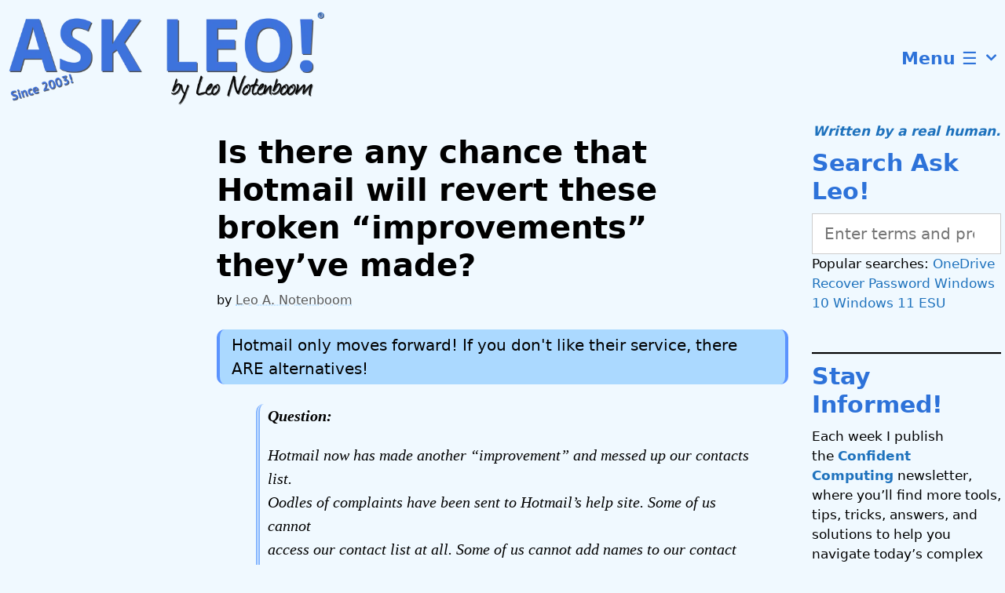

--- FILE ---
content_type: application/javascript; charset=utf-8
request_url: https://bcdn.askleo.com/wp-content/plugins/popupally-pro/resource/frontend/popup.min.js?ver=3.4.2
body_size: 5347
content:
jQuery(document).ready(function(ae){function b(){if("https:"===window.location.protocol){if("http:"===popupally_pro_action_object.ajax_url.substr(0,5).toLowerCase()){popupally_pro_action_object.ajax_url="https:"+popupally_pro_action_object.ajax_url.substr(5)}}}b();var af=false,K=-1,t=0,Q=false,ai=new Object(),I=new Object(),al=false,at=false,d=false;V();function L(av){if(av){ae(av+" iframe").each(function(){var aw=ae(this),ax=aw.attr("popupally-delay-src");if(typeof ax!==typeof undefined&&ax!==false){aw.attr("src",ax);aw.attr("popupally-delay-src","")}});ae(av+" [popupally-delay]").each(function(){var ax=ae(this),aw=ax.attr("popupally-delay");if(typeof aw!==typeof undefined&&aw!==false){ax.after(aw)}})}}function m(av){if(av["popup-selector"]){ae(av["popup-selector"]+" iframe").each(function(){var ax=ae(this),aw=ax.attr("popupally-delay-src"),ay=ax.attr("src");if(typeof aw!==typeof undefined&&aw!==false){if(aw.length>0){return}}ax.attr("src","");ax.attr("popupally-delay-src",ay)})}}function Z(av){if(false===Q||Q<av.priority){k(av,0);a(av["cookie-name"],av["cookie-duration"])}}function o(av){if(av.checking&&(false===Q||Q<av.priority)){k(av,1);a(av["cookie-name"],av["cookie-duration"])}av.checking=false}function aq(av){if(false===Q||Q<av.priority){var ax=ae(window).scrollTop()+ae(window).height(),aw=ae(document).height();if(av["scroll-percent"]>=0){if(ax>=aw*av["scroll-percent"]/100){k(av,2);a(av["cookie-name"],av["cookie-duration"]);return}}if(au(av["scroll-trigger"])){ae(av["scroll-trigger"]).filter(":visible").each(function(ay,aA){if(false===Q||Q<av.priority){var az=ae(aA).offset().top;if(az<ax){k(av,2);a(av["cookie-name"],av["cookie-duration"])}}})}}}function au(av){if(av){try{var aw=ae(av);return true}catch(ax){return false}}return false}var ag=false;ae("html").on("touchstart",function(){ag=false});ae("html").on("touchmove",function(){ag=true});function i(ax,ay,av,aw){if(av&&ax.target!==ay){return}if(ax.type==="touchend"){if(ag){return false}}return aw(ae(ay))}function Y(av,aw,ax){if(ae.isFunction(ae.fn.on)){ae("html").on("touchend click",av,function(ay){return i(ay,this,aw,ax)})}else{ae(av).bind("touchend click",function(ay){return i(ay,this,aw,ax)})}}function u(av,aw,ay){if(au(av["close-trigger"])){Y(av["close-trigger"],true,function(az){X(av);return false})}m(av);if("disabled" in av&&av.disabled){return}var ax=ak(av,aw);if(ax){y(av,ay)}if(au(av["open-trigger"])){Y(av["open-trigger"],true,function(az){k(av,3);return false})}}function am(av){return ae(av).filter(":visible").length>0}function W(){ae('input[type="hidden"][name="popupally-nonce"][value="{{validation-nonce}}"]').val(popupally_pro_action_object.val_nonce)}function M(av,ax){var aw='<style type="text/css" id="popupally-pro-style-top-margin-'+av+'-css">'+duwhs_popupallypro_html_code_sjhw[av]["top_margin_css"]+"</style>";ae("#popupally-pro-style-top-margin-"+ax+"-css").after(aw).remove()}function ao(av){ae("#popupally-pro-style-top-margin-"+av+"-css").remove()}function r(aw,av,ax){var ay=duwhs_popupallypro_html_code_sjhw[av]["embedded_html"];if(aw.hasClass("popupally-pro-top-page-jehjsq-"+ax)){ay=ay.replace(/class-placeholder-jehjsq/g,"popupally-pro-top-page-jehjsq");M(av,ax)}else{if(aw.hasClass("popupally-pro-top-page-follow-jehjsq-"+ax)){ay=ay.replace(/class-placeholder-jehjsq/g,"popupally-pro-top-page-follow-jehjsq");M(av,ax)}else{if(aw.hasClass("popupally-pro-end-page-follow-jehjsq-"+ax)){ay=ay.replace(/class-placeholder-jehjsq/g,"popupally-pro-end-page-follow-jehjsq")}}}if(aw.attr("role")==="navigation"){ay=ae(ay);ay.attr("role","navigation")}aw.after(ay)}function p(av){var ax=ae("."+av["embedded-popup-selector"].replace(/#/g,"")),aw=av.id;if(ax.hasClass("popupally-pro-top-page-jehjsq-"+aw)){ao(aw)}else{if(ax.hasClass("popupally-pro-top-page-follow-jehjsq-"+aw)){ao(aw)}}ax.remove()}function aj(av,aA){if((""+av.test).indexOf("t")===0&&"active" in popupally_pro_action_object.split_test&&aA in popupally_pro_action_object.split_test.active){var az=popupally_pro_action_object.split_test.active[aA],ay=Math.random()*100,aB=aA;for(var aw in az.weights){ay-=parseInt(az.weights[aw]);if(ay<0){aB=aw;break}}if((""+aA)!==(""+aB)){I[aB]=av.id;var ax=ae("."+av["embedded-popup-selector"].replace(/#/g,""));for(aw=0;aw<ax.length;++aw){r(ae(ax[aw]),aB,aA)}ax.remove();av.id=popupally_pro_action_object.popup_param[aB]["id"];av["popup-selector"]=popupally_pro_action_object.popup_param[aB]["popup-selector"];av["embedded-popup-selector"]=popupally_pro_action_object.popup_param[aB]["embedded-popup-selector"];av["popup-class"]=popupally_pro_action_object.popup_param[aB]["popup-class"];av["close-trigger"]=popupally_pro_action_object.popup_param[aB]["close-trigger"]}}return av}function T(av){var aw=A(av["cookie-name"]);if(aw!==null){if("select-existing-subscribers-embed" in av){if(av["select-existing-subscribers-embed"]==="never"){p(av)}else{if(av["select-existing-subscribers-embed"]==="embed-thank-you"){if("select-popup-embed-after-embed" in av){G(av,av["select-popup-embed-after-embed"],false)}}else{if(av["select-existing-subscribers-embed"]==="embed-code"){l(av)}}}}}}function F(av){av.disabled=false;if(t&&"disable-mobile" in av&&av["disable-mobile"]==="true"){p(av);av.disabled=true}if(!t&&"disable-desktop" in av&&av["disable-desktop"]==="true"){p(av);av.disabled=true}return av}function V(){var az=false,aw=false,av="",ay=ae.isFunction(ae.fn.on),ax;t=/android|webos|iphone|ipad|ipod|blackberry|bb10|iemobile|opera mini|(?=.*\bfirefox\b)(?=.*\bmobile\b)|(?=.*\bwindows\b)(?=.*\barm\b)/i.test(navigator.userAgent.toLowerCase())?1:0;ai=popupally_pro_action_object.popup_param;for(az in popupally_pro_action_object.popup_param){aw=popupally_pro_action_object.popup_param[az];aw=F(aw);popupally_pro_action_object.popup_param[az]=aw;T(aw);ax=ak(aw,popupally_pro_action_object.popup_param);if(!ax){p(aw)}}for(az in popupally_pro_action_object.popup_param){ai[az]=aj(popupally_pro_action_object.popup_param[az],az);u(ai[az],ai,ay)}W();for(az in ai){if(!(az in I)){aw=ai[az];if(am(aw["embedded-popup-selector"])){L(aw["embedded-popup-selector"]);av+=aw.id+"||embed||view||"+aw.test+"||"+t+"==>"}}}w(av);ae(document).keyup(function(aA){if(aA.keyCode!=27){return}X(af);return false});Y("[svvuyx-redirect-popup]",false,function(aB){var aA=aB.attr("svvuyx-redirect-popup");aa(aB);X(af);if(aA in ai){k(ai[aA],4)}return false});Y("[svvuyx-redirect-url]",false,function(aC){var aA=aC.attr("svvuyx-redirect-url"),aB=aC.attr("svvuyx-redirect-action");aa(aC);X(af);if(aB==="new"){window.open(aA)}else{location.href=aA}return false})}function P(ax,av){if(av.hasOpened){return}var az=new Date(),ay=az.getTime();if(ax.clientY!==av.previousY||ay-av.previousTime>5){av.checking=false;if(ax.clientY<av.previousY){var aw=ax.clientY+(ax.clientY-av.previousY);if(aw<=10){av.checking=true;setTimeout(function(){o(av)},1)}}}av.previousY=ax.clientY;av.previousTime=ay}function X(av){af=false;K=-1;if(av["popup-selector"]&&av["popup-class"]){ae(av["popup-selector"]).removeClass(av["popup-class"])}m(av)}function E(aw){if(!ae(aw["popup-selector"]).length){var av=duwhs_popupallypro_html_code_sjhw[aw.id]["html"];ae("body").append(av)}}function k(ay,aA){if(3>aA){if(false===Q||Q<ay.priority){Q=ay.priority}}if(af){return}E(ay);af=ay;K=aA;if(ay["popup-selector"]&&ay["popup-class"]){L(ay["popup-selector"]);if("fade"===ay["select-animation"]&&ay["fade-in"]>0){ae(ay["popup-selector"]).css("opacity",0).addClass(ay["popup-class"]).animate({opacity:1},ay["fade-in"]*1000)}else{if("spin"===ay["select-animation"]){ae(ay["popup-selector"]).addClass(ay["popup-class"]);ad(ay["popup-selector"],function(){})}else{if("wiggle"===ay["select-animation"]){ae(ay["popup-selector"]).addClass(ay["popup-class"]);n(ay["popup-selector"],function(){})}else{if("zoom"===ay["select-animation"]){ae(ay["popup-selector"]+">div").css("display","none");ae(ay["popup-selector"]).addClass(ay["popup-class"]);v(ay["popup-selector"],function(){})}else{if("slide-top"===ay["select-animation"]){ae(ay["popup-selector"]+">div").css("display","none");ae(ay["popup-selector"]).addClass(ay["popup-class"]);B(ay["popup-selector"],function(){})}else{if("slide-bottom"===ay["select-animation"]){ae(ay["popup-selector"]+">div").css("display","none");ae(ay["popup-selector"]).addClass(ay["popup-class"]);R(ay["popup-selector"],function(){})}else{if("slide-left"===ay["select-animation"]){ae(ay["popup-selector"]+">div").css("display","none");ae(ay["popup-selector"]).addClass(ay["popup-class"]);ap(ay["popup-selector"],function(){})}else{if("slide-right"===ay["select-animation"]){ae(ay["popup-selector"]+">div").css("display","none");ae(ay["popup-selector"]).addClass(ay["popup-class"]);O(ay["popup-selector"],function(){})}else{ae(ay["popup-selector"]).addClass(ay["popup-class"])}}}}}}}}w(ay.id+"||"+aA+"||view||"+ay.test+"||"+t);var ax=ae(ay["popup-selector"]).find("input"),az=0,aw,av;for(;az<ax.length;++az){aw=ae(ax[az]);av=aw.attr("type");av=av.toLowerCase();if("text"===av||"email"===av){aw.focus();break}}}}function a(ax,ay){var av="",aw=null;if(ax){if(ay!==0){aw=new Date();aw.setTime(aw.getTime()+(ay*24*60*60*1000));av="; expires="+aw.toGMTString()}document.cookie=ax+"=disable"+av+"; path=/"}}function A(ay){if(ay){var ax=ay+"=",aw=document.cookie,av=aw.indexOf(ax);if(av>=0){av+=ax.length;endIndex=aw.indexOf(";",av);if(endIndex<0){endIndex=aw.length}return aw.substring(av,endIndex)}}return null}function x(av){var aw=av.attr("style");if(typeof aw===typeof undefined||aw===false){aw=""}else{if(aw.length>0&&!aw.endsWith(";")){aw+=";"}}aw+="background-color:#ff0000 !important;";av.attr("style",aw)}function s(av){var aw=av.attr("style");if(typeof aw===typeof undefined||aw===false){aw=""}else{aw=aw.replace("background-color:#ff0000 !important;","")}av.attr("style",aw)}function c(aw){var av=[];aw.children('[required="required"]').each(function(ay,az){var ax=ae(az);if(ax.attr("type")==="checkbox"){if(ax.is(":checked")){return}}else{if(ax.val()){return}}av.push(ax);x(ax)});aw.children('input[type="email"]').each(function(ay,az){var ax=ae(az),aA=ax.val();if(!aA){return}if(aA.match(/^[A-Z0-9._%+-]+@[A-Z0-9.-]+\.[A-Z]{2,}$/i)){return}av.push(ax);x(ax)});if(av.length>0){setTimeout(function(){for(var ax=0;ax<av.length;++ax){s(av[ax])}},200);return false}return true}function D(aA,aw){var av="",ay=0,ax=aA.length,az=aw.length;for(;ay<ax;++ay){av+=aA[ay];if(ay<az){av+=aw[ay]}}return av}function ac(av){av.find('input[type="text"]').val("");av.find('input[type="email"]').val("");av.find("textarea").val("")}function N(av,aw){var ay=av.attr("action"),az=av.attr("method"),ax;if(typeof az===typeof undefined||az===false){az="GET"}ax={action:"popupallypro_submit_form",ufndh_data_icnw:encodeURI(av.serialize()),method:az,target:encodeURI(ay),submit_nonce:popupally_pro_action_object.submit_nonce};ae.ajax({type:"POST",url:popupally_pro_action_object.ajax_url,data:ax,success:function(aA){console.log(aA)}});a(aw["cookie-name"],1024);ac(av)}function w(aw){if(popupally_pro_action_object.disable_track==="true"||!aw){return}var av={action:"popupallypro_track_stats",data:aw,submit_nonce:popupally_pro_action_object.submit_nonce};ae.ajax({type:"POST",url:popupally_pro_action_object.ajax_url,data:av,success:false})}function aa(aB){var aA=aB.attr("ijdh-popupally-pro-track-cnewh");if(typeof aA!==typeof undefined&&aA!==false){aA+=" clicked";var ay=aB.parents("[popupally-pro-popup]"),av=aB.parents("[popupally-pro-embed]"),az="embed",aw=false;if(ay.length===1){if(K>=0){az=K;aw=af}}else{if(av.length===1){var ax=av.attr("popupally-pro-embed");aw=ah(ax)}}if(aw){aA=encodeURI(aA.replace(/\|/g,"-"));w(aw.id+"||"+az+"||"+aA+"||"+aw.test+"||"+t)}}}function ah(av){if(av in I){return ai[I[av]]}return ai[av]}var J=["contact_id","afft_","aff_","ref_","own_","sess_","utm_source","utm_medium","utm_term","utm_content","utm_campaign","referral_page","oprid"];function z(aw){var av,ax=null;for(av=0;av<J.length;av++){ax=A(J[av]);if(ax){aw.find('[name="'+J[av]+'"]').val(ax)}}}function G(aw,ay,av){var az=ae("."+aw["embedded-popup-selector"].replace(/#/g,""));if(ay in ai){var aA=ai[ay],ax;for(ax=0;ax<az.length;++ax){r(ae(az[ax]),aA.id,aw.id)}az.remove();if(av){w(aA.id+"||4||view||"+aA.test+"||"+t)}}else{p(aw)}}function l(ax){var av=ae("."+ax["embedded-popup-selector"].replace(/#/g,"")),aw=false,ay,az;for(ay=0;ay<av.length;++ay){az=ae(av[ay]);aw=az.attr("popupally-pro-custom-code");if(typeof aw!==typeof undefined&&aw!==false){if(aw in window){az.after(window[aw])}}}p(ax);f()}ae(document).on("submit",".popupallypro-signup-form-sijfhw",function(){var aB=ae(this),aw=c(aB),aC=aB.attr("sejds-popupally-pro-anti-spam-uengs"),ay=aB.attr("qweokgj-popupally-pro-anti-spam-mwhgser"),av=aB.attr("popupally-pro-embed"),az=aB.attr("popupally-pro-popup"),ax=null;if(aw){if(typeof aC!==typeof undefined&&aC!==false&&typeof ay!==typeof undefined&&ay!==false){aB.attr("action",D(aC,ay))}var aA="embed";if(av){ax=ah(av)}else{if(az){aA=K;ax=ah(az)}else{return false}}z(aB);w(ax.id+"||"+aA+"||submit||"+ax.test+"||"+t);if(az&&ax&&K>=0&&"select-signup-type-popup" in ax&&ax["select-signup-type-popup"]==="popup"){N(aB,ax);X(af);C(ax["select-popup-after-popup"]);return false}else{if(av&&ax&&"select-signup-type-embed" in ax&&ax["select-signup-type-embed"]!=="thank-you"){N(aB,ax);if(ax["select-signup-type-embed"]==="popup"){X(af);C(ax["select-popup-after-embed"])}else{if(ax["select-signup-type-embed"]==="embed-thank-you"){if("select-popup-embed-after-embed" in ax){G(ax,ax["select-popup-embed-after-embed"],true)}}else{if(ax["select-signup-type-embed"]==="embed-code"){l(ax)}}}return false}else{if(aB.attr("action")==="popupally-pro-send-email"){aB.append('<input type="hidden" name="submit-nonce" value="'+popupally_pro_action_object.submit_nonce+'" />');aB.attr("action","")}}}return true}return false});if(document.addEventListener){document.addEventListener("popupallyshowpopup",function(av){if("popup_id" in av.detail){C(av.detail.popup_id)}},false)}else{if(document.attachEvent){document.attachEvent("popupallyshowpopup",function(av){if("popup_id" in av.detail){C(av.detail.popup_id)}})}}function C(aw){if(aw in ai){var av=ai[aw];X(af);k(av,4);return true}return false}var h=[15,30,45,60,75,90,105,120,135,150,165,180,195,210,225,240,255,270,285,300,315,330,345];function j(aw,ax,av){if(ax>h.length){aw.css({"-moz-transform":"","-webkit-transform":"",transform:""});av()}else{var ay=h[ax];aw.css({"-moz-transform":"rotateY("+ay+"deg)","-webkit-transform":"rotateY("+ay+"deg)",transform:"rotateY("+ay+"deg)"});setTimeout(function(){j(aw,ax+1,av)},20)}}function ad(ax,aw){if(ax){var av=ae(ax+">div");setTimeout(function(){j(av,0,aw)},20)}}var q=[6,12,18,24,18,12,6,0,-6,-12,-18,-24,-18,-12,-6,0,6,12,18,24,18,12,6,0,-6,-12,-18,-24,-18,-12,-6];function S(aw,ax,av){if(ax>q.length){aw.css({"-ms-transform":"","-moz-transform":"","-webkit-transform":"",transform:""});av()}else{var ay=q[ax];aw.css({"-ms-transform":"rotate("+ay+"deg)","-moz-transform":"rotate("+ay+"deg)","-webkit-transform":"rotate("+ay+"deg)",transform:"rotate("+ay+"deg)"});setTimeout(function(){S(aw,ax+1,av)},20)}}function n(ax,aw){if(ax){var av=ae(ax+">div");setTimeout(function(){S(av,0,aw)},20)}}var g=[8,16,24,32,40,48,56,64,72,80,88,96];function H(aw,ax,av){if(ax>g.length){aw.css({"-ms-transform":"","-moz-transform":"","-webkit-transform":"",transform:""});av()}else{var ay=g[ax]/100;aw.css({"-ms-transform":"scale("+ay+","+ay+")","-moz-transform":"scale("+ay+","+ay+")","-webkit-transform":"scale("+ay+","+ay+")",transform:"scale("+ay+","+ay+")"});setTimeout(function(){H(aw,ax+1,av)},20)}}function v(ax,aw){if(ax){var av=ae(ax+">div");av.css({display:"","-ms-transform":"scale(0,0)","-moz-transform":"scale(0,0)","-webkit-transform":"scale(0,0)",transform:"scale(0,0)"});setTimeout(function(){H(av,0,aw)},20)}}function e(ax,aw){ax=ax.toLowerCase();if(ax.endsWith("%")){var av=document.documentElement.clientWidth;if(aw){av=document.documentElement.clientHeight}ax=ax.replace("%","",ax);ax=parseFloat(ax);if(isNaN((ax))){ax=0}return av*ax/100}ax=ax.replace("px","",ax);ax=parseFloat(ax);if(isNaN((ax))){ax=0}return ax}function an(ay,az,ax,aA,aw){if(az>aA.length){ay.css(aw,"");ax()}else{var av=aA[az];ay.css(aw,av+"px");setTimeout(function(){an(ay,az+1,ax,aA,aw)},10)}}function ar(av,az){var ay=[],aw=0,ax=0;ax=az/ab;for(;aw<ab;++aw){ay.push(av+aw*ax)}return ay}function U(aA,av){var aD="top"===av,ax=aD?"bottom":"right",aC=aD?"height":"width",ay=aA.css(av),aw=aA.css(ax),aB=aA.css(aC),az=aA.css("margin-"+av);ay=ay.toLowerCase();aB=e(aB,aD);az=e(az,aD);if(ay.endsWith("%")||ay.endsWith("px")){ay=e(ay,aD)}else{aw=e(ay,aD);if("top"===av){ay=document.documentElement.clientHeight-aw-aB}else{ay=document.documentElement.clientWidth-aw-aB}}return[ay,aB,az]}var ab=20;function B(aD,av){if(aD){var aA=ae(aD+">div"),aw=U(aA,"top"),az=aw[0],aE=aw[1],aB=aw[2],ay,ax=0,aC=[];ay=-aE-aB;ax=az-ay;aC=ar(ay,ax);aA.css({display:"",top:ay+"px"});setTimeout(function(){an(aA,1,av,aC,"top")},10)}}function R(aD,av){if(aD){var aA=ae(aD+">div"),aw=U(aA,"top"),az=aw[0],aB=aw[2],ay,ax=0,aC=[];ay=document.documentElement.clientHeight-aB;ax=az-ay;aC=ar(ay,ax);aA.css({display:"",top:ay+"px"});setTimeout(function(){an(aA,1,av,aC,"top")},10)}}function ap(aD,av){if(aD){var aB=ae(aD+">div"),ax=U(aB,"left"),aA=ax[0],aw=ax[1],aE=ax[2],az,ay=0,aC=[];az=-aw-aE;ay=aA-az;aC=ar(az,ay);aB.css({display:"",left:az+"px"});setTimeout(function(){an(aB,1,av,aC,"left")},10)}}function O(aC,av){if(aC){var aA=ae(aC+">div"),aw=U(aA,"left"),az=aw[0],aD=aw[2],ay,ax=0,aB=[];ay=document.documentElement.clientWidth-aD;ax=az-ay;aB=ar(ay,ax);aA.css({display:"",left:ay+"px"});setTimeout(function(){an(aA,1,av,aB,"left")},10)}}function ak(av,ay){if("popup-dependency" in av){var ax,aw,az;for(ax in av["popup-dependency"]){aw=av["popup-dependency"][ax];if(aw in ay){az=A(ay[aw]["cookie-name"]);if(null!==az){return true}}}return false}return true}function y(av,ax){var aw=A(av["cookie-name"]);if(al===false&&av["timed-popup-delay"]>=0){al=av;if(aw===null){setTimeout(function(){Z(av)},av["timed-popup-delay"]*1000)}}if(at===false&&av["enable-exit-intent-popup"]){at=av;if(aw===null){av.previousY=-1;av.previousTime=0;ae(document).mousemove(function(ay){P(ay,av)})}}if(d===false&&av["enable-scroll-popup"]&&(av["scroll-percent"]>=0||av["scroll-trigger"])){d=av;if(aw===null){if(ax){ae(window).on("scroll",function(ay){aq(av)})}else{ae(window).bind("scroll",function(ay){aq(av)})}}}}ae(document).on("keypress",".popupally-space-click",function(av){if(av.keyCode==13||av.keyCode==32){av.preventDefault();ae(this).trigger("click");return false}});function f(){try{if(typeof window.Event==="function"){var av=new Event("ambitionallyrefresh");document.dispatchEvent(av)}else{if(typeof document.createEvent==="function"){var av=document.createEvent("Event");av.initEvent("ambitionallyrefresh",true,true);document.dispatchEvent(av)}}}catch(aw){}}});

--- FILE ---
content_type: application/javascript; charset=utf-8
request_url: https://bcdn.askleo.com/wp-content/cache/min/1/wp-content/themes/generatepress/assets/js/back-to-top.js?ver=1762544873
body_size: 265
content:
(function(){'use strict';if('querySelector' in document&&'addEventListener' in window){var goTopBtn=document.querySelector('.generate-back-to-top');var trackScroll=function(){var scrolled=window.pageYOffset;var coords=goTopBtn.getAttribute('data-start-scroll');if(scrolled>coords){goTopBtn.classList.add('generate-back-to-top__show')}
if(scrolled<coords){goTopBtn.classList.remove('generate-back-to-top__show')}};var smoothScroll=function(anchor,duration){var startLocation=window.pageYOffset;var endLocation=document.body.offsetTop;var distance=endLocation-startLocation;var increments=distance/(duration/16);var stopAnimation;var animateScroll=function(){window.scrollBy(0,increments);stopAnimation()};stopAnimation=function(){var travelled=window.pageYOffset;if(travelled<=(endLocation||0)){clearInterval(runAnimation);document.activeElement.blur()}};var runAnimation=setInterval(animateScroll,16)};if(goTopBtn){window.addEventListener('scroll',trackScroll);goTopBtn.addEventListener('click',function(e){e.preventDefault();if(generatepressBackToTop.smooth){smoothScroll(document.body,goTopBtn.getAttribute('data-scroll-speed')||400)}else{window.scrollTo(0,0)}},!1)}}}())

--- FILE ---
content_type: application/javascript; charset=utf-8
request_url: https://bcdn.askleo.com/wp-content/cache/min/1/wp-content/popupally-pro-scripts/1-popupally-pro-code.js?ver=1762544873
body_size: 994
content:
var duwhs_popupallypro_html_code_sjhw={"version":"3.4.2","1":{"html":"<div id=\"popup-box-pro-gfcr-1\" class=\"popupally-pro-overlay-1-fluid_zwgsqa popup-click-close-trigger-1\"><div class=\"popupally-pro-outer-full-width-1-fluid_zwgsqa\"><div class=\"popupally-pro-outer-1-fluid_zwgsqa\"><form action=\"#\" method=\"post\" sejds-popupally-pro-anti-spam-uengs=\"hts/wwaee.o/cit/dla.l\" qweokgj-popupally-pro-anti-spam-mwhgser=\"tp:/w.wbrcmsrpsadedp\"  popupally-pro-popup=\"1\" class=\"popupallypro-signup-form-sijfhw popupally-pro-inner-1-fluid_zwgsqa\"><input type=\"hidden\" name=\"listname\" value=\"leosanswers\"/><input type=\"hidden\" name=\"redirect\" value=\"https://newsletter.askleo.com/please-confirm-your-subscription/\"/><input type=\"hidden\" name=\"meta_redirect_onlist\" value=\"https://askleo.com/askleo/confirm.php\"/><input type=\"hidden\" name=\"meta_adtracking\" value=\"Simplified\"/><input type=\"hidden\" name=\"meta_message\" value=\"1\"/><input type=\"hidden\" name=\"meta_required\" value=\"email\"/><input type=\"hidden\" name=\"meta_tooltip\" value=\"\"/><input type=\"hidden\" name=\"name\" value=\"\"/><div id=\"popupally-fluid-1-fluid_zwgsqa-10\" class=\"popupally-fluid-content-element \"  ></div><div id=\"popupally-fluid-1-fluid_zwgsqa-9\" class=\"popupally-fluid-content-element \"  ></div><div id=\"popupally-fluid-1-fluid_zwgsqa-2\" class=\"popupally-fluid-content-element \"  >Technology with Confidence</div><div id=\"popupally-fluid-1-fluid_zwgsqa-3\" class=\"popupally-fluid-content-element \"  ><p><span style=\"font-style: italic; font-size: larger;\">You can do this!</span> Gain more confidence with your technology by subscribing to my <strong>Confident Computing</strong> weekly email newsletter. Advice, instruction, tips and tricks to stay safe and get more out of your technology ... with confidence!</p></div><div id=\"popupally-fluid-1-fluid_zwgsqa-11\" class=\"popupally-fluid-content-element \"  ><div style=\"float: right; width: 120px;\"><img style=\"border: solid 1px black;\" src=\"https://askleo.com/wp-content/uploads/2023/03/master-free-120x150.jpg\" /></div><p>Subscribe today and get your copy of the <strong>FREE</strong> edition of my most important book: <em><strong>The Ask Leo! Guide to Staying Safe on the Internet</strong></em> -- Things you can do NOW to keep yourself safe and secure.</p></div><div id=\"popupally-fluid-1-fluid_zwgsqa-5\" class=\"popupally-fluid-content-element \"  >YOUR EMAIL:</div><input id=\"popupally-fluid-1-fluid_zwgsqa-7\" type=\"email\" name=\"email\" required=\"required\" class=\"popupally-fluid-content-element\" placeholder=\"\" /><input id=\"popupally-fluid-1-fluid_zwgsqa-8\" type=\"submit\" class=\"popupally-fluid-content-element popupally-pro-form-submit\" value=\"I&#039;M IN!\" /></form><div title=\"Close\" class=\"popupally-pro-close popup-click-close-trigger-1\"></div></div></div></div>","embedded_html":"<div id=\"popup-embedded-box-pro-gfcr-1\" role-placeholder-kjdshe class=\"popup-embedded-box-pro-gfcr-1 popupally-pro-outer-full-width-1-fluid_zwgsqa class-placeholder-jehjsq-1\"><div class=\"popupally-pro-outer-embedded-1-fluid_zwgsqa\"><form action=\"#\" method=\"post\" sejds-popupally-pro-anti-spam-uengs=\"hts/wwaee.o/cit/dla.l\" qweokgj-popupally-pro-anti-spam-mwhgser=\"tp:/w.wbrcmsrpsadedp\"  popupally-pro-embed=\"1\" class=\"popupallypro-signup-form-sijfhw popupally-pro-inner-1-fluid_zwgsqa\"><input type=\"hidden\" name=\"listname\" value=\"leosanswers\"/><input type=\"hidden\" name=\"redirect\" value=\"https://newsletter.askleo.com/please-confirm-your-subscription/\"/><input type=\"hidden\" name=\"meta_redirect_onlist\" value=\"https://askleo.com/askleo/confirm.php\"/><input type=\"hidden\" name=\"meta_adtracking\" value=\"Simplified\"/><input type=\"hidden\" name=\"meta_message\" value=\"1\"/><input type=\"hidden\" name=\"meta_required\" value=\"email\"/><input type=\"hidden\" name=\"meta_tooltip\" value=\"\"/><input type=\"hidden\" name=\"name\" value=\"\"/><div id=\"popupally-fluid-1-fluid_zwgsqa-10\" class=\"popupally-fluid-content-element \"  ></div><div id=\"popupally-fluid-1-fluid_zwgsqa-9\" class=\"popupally-fluid-content-element \"  ></div><div id=\"popupally-fluid-1-fluid_zwgsqa-2\" class=\"popupally-fluid-content-element \"  >Technology with Confidence</div><div id=\"popupally-fluid-1-fluid_zwgsqa-3\" class=\"popupally-fluid-content-element \"  ><p><span style=\"font-style: italic; font-size: larger;\">You can do this!</span> Gain more confidence with your technology by subscribing to my <strong>Confident Computing</strong> weekly email newsletter. Advice, instruction, tips and tricks to stay safe and get more out of your technology ... with confidence!</p></div><div id=\"popupally-fluid-1-fluid_zwgsqa-11\" class=\"popupally-fluid-content-element \"  ><div style=\"float: right; width: 120px;\"><img style=\"border: solid 1px black;\" src=\"https://askleo.com/wp-content/uploads/2023/03/master-free-120x150.jpg\" /></div><p>Subscribe today and get your copy of the <strong>FREE</strong> edition of my most important book: <em><strong>The Ask Leo! Guide to Staying Safe on the Internet</strong></em> -- Things you can do NOW to keep yourself safe and secure.</p></div><div id=\"popupally-fluid-1-fluid_zwgsqa-5\" class=\"popupally-fluid-content-element \"  >YOUR EMAIL:</div><input id=\"popupally-fluid-1-fluid_zwgsqa-7\" type=\"email\" name=\"email\" required=\"required\" class=\"popupally-fluid-content-element\" placeholder=\"\" /><input id=\"popupally-fluid-1-fluid_zwgsqa-8\" type=\"submit\" class=\"popupally-fluid-content-element popupally-pro-form-submit\" value=\"I&#039;M IN!\" /></form></div></div>","top_margin_css":"html{margin-top:600px !important;}* html body{margin-top:600px !important;}@media (max-width:960px) {html{margin-top:337px !important;}* html body{margin-top:337px !important;}}@media (max-width:640px) {html{margin-top:400px !important;}* html body{margin-top:400px !important;}}@media (max-width:480px) {html{margin-top:500px !important;}* html body{margin-top:500px !important;}}","thank_you":"document.cookie = \"popupally-cookie-1=disable; path=/; expires=\"+ exdate.toGMTString();",},}

--- FILE ---
content_type: application/javascript; charset=utf-8
request_url: https://bcdn.askleo.com/wp-content/cache/min/1/wp-content/plugins/woocommerce/assets/js/frontend/add-to-cart.js?ver=1762544873
body_size: 1288
content:
jQuery(function($){if(typeof wc_add_to_cart_params==='undefined'){return!1}
var AddToCartHandler=function(){this.requests=[];this.addRequest=this.addRequest.bind(this);this.run=this.run.bind(this);this.$liveRegion=this.createLiveRegion();$(document.body).on('click','.add_to_cart_button:not(.wc-interactive)',{addToCartHandler:this},this.onAddToCart).on('click','.remove_from_cart_button',{addToCartHandler:this},this.onRemoveFromCart).on('added_to_cart',{addToCartHandler:this},this.onAddedToCart).on('removed_from_cart',{addToCartHandler:this},this.onRemovedFromCart).on('ajax_request_not_sent.adding_to_cart',this.updateButton)};AddToCartHandler.prototype.addRequest=function(request){this.requests.push(request);if(1===this.requests.length){this.run()}};AddToCartHandler.prototype.run=function(){var requestManager=this,originalCallback=requestManager.requests[0].complete;requestManager.requests[0].complete=function(){if(typeof originalCallback==='function'){originalCallback()}
requestManager.requests.shift();if(requestManager.requests.length>0){requestManager.run()}};$.ajax(this.requests[0])};AddToCartHandler.prototype.onAddToCart=function(e){var $thisbutton=$(this);if($thisbutton.is('.ajax_add_to_cart')){if(!$thisbutton.attr('data-product_id')){return!0}
e.data.addToCartHandler.$liveRegion.text('').removeAttr('aria-relevant');e.preventDefault();$thisbutton.removeClass('added');$thisbutton.addClass('loading');if(!1===$(document.body).triggerHandler('should_send_ajax_request.adding_to_cart',[$thisbutton])){$(document.body).trigger('ajax_request_not_sent.adding_to_cart',[!1,!1,$thisbutton]);return!0}
var data={};$.each($thisbutton.data(),function(key,value){data[key]=value});$.each($thisbutton[0].dataset,function(key,value){data[key]=value});$(document.body).trigger('adding_to_cart',[$thisbutton,data]);e.data.addToCartHandler.addRequest({type:'POST',url:wc_add_to_cart_params.wc_ajax_url.toString().replace('%%endpoint%%','add_to_cart'),data:data,success:function(response){if(!response){return}
if(response.error&&response.product_url){window.location=response.product_url;return}
if(wc_add_to_cart_params.cart_redirect_after_add==='yes'){window.location=wc_add_to_cart_params.cart_url;return}
$(document.body).trigger('added_to_cart',[response.fragments,response.cart_hash,$thisbutton])},dataType:'json'})}};AddToCartHandler.prototype.onRemoveFromCart=function(e){var $thisbutton=$(this),$row=$thisbutton.closest('.woocommerce-mini-cart-item');e.data.addToCartHandler.$liveRegion.text('').removeAttr('aria-relevant');e.preventDefault();$row.block({message:null,overlayCSS:{opacity:0.6}});e.data.addToCartHandler.addRequest({type:'POST',url:wc_add_to_cart_params.wc_ajax_url.toString().replace('%%endpoint%%','remove_from_cart'),data:{cart_item_key:$thisbutton.data('cart_item_key')},success:function(response){if(!response||!response.fragments){window.location=$thisbutton.attr('href');return}
$(document.body).trigger('removed_from_cart',[response.fragments,response.cart_hash,$thisbutton])},error:function(){window.location=$thisbutton.attr('href');return},dataType:'json'})};AddToCartHandler.prototype.updateButton=function(e,fragments,cart_hash,$button){$button=typeof $button==='undefined'?!1:$button;if($button){$button.removeClass('loading');if(fragments){$button.addClass('added')}
if(fragments&&!wc_add_to_cart_params.is_cart&&$button.parent().find('.added_to_cart').length===0){var anchor=document.createElement('a');anchor.href=wc_add_to_cart_params.cart_url;anchor.className='added_to_cart wc-forward';anchor.title=wc_add_to_cart_params.i18n_view_cart;anchor.textContent=wc_add_to_cart_params.i18n_view_cart;$button.after(anchor)}
$(document.body).trigger('wc_cart_button_updated',[$button])}};AddToCartHandler.prototype.updateFragments=function(e,fragments){if(fragments){$.each(fragments,function(key){$(key).addClass('updating').fadeTo('400','0.6').block({message:null,overlayCSS:{opacity:0.6}})});$.each(fragments,function(key,value){$(key).replaceWith(value);$(key).stop(!0).css('opacity','1').unblock()});$(document.body).trigger('wc_fragments_loaded')}};AddToCartHandler.prototype.alertCartUpdated=function(e,fragments,cart_hash,$button){$button=typeof $button==='undefined'?!1:$button;if($button){var message=$button.data('success_message');if(!message){return}
e.data.addToCartHandler.$liveRegion.delay(1000).text(message).attr('aria-relevant','all')}};AddToCartHandler.prototype.createLiveRegion=function(){var existingLiveRegion=$('.widget_shopping_cart_live_region');if(existingLiveRegion.length){return existingLiveRegion}
return $('<div class="widget_shopping_cart_live_region screen-reader-text" role="status"></div>').appendTo('body')};AddToCartHandler.prototype.onAddedToCart=function(e,fragments,cart_hash,$button){e.data.addToCartHandler.updateButton(e,fragments,cart_hash,$button);e.data.addToCartHandler.updateFragments(e,fragments);e.data.addToCartHandler.alertCartUpdated(e,fragments,cart_hash,$button)};AddToCartHandler.prototype.onRemovedFromCart=function(e,fragments,cart_hash,$button){e.data.addToCartHandler.updateFragments(e,fragments);e.data.addToCartHandler.alertCartUpdated(e,fragments,cart_hash,$button)};new AddToCartHandler()})

--- FILE ---
content_type: application/javascript; charset=utf-8
request_url: https://bcdn.askleo.com/wp-content/cache/min/1/wp-content/plugins/woocommerce/assets/js/frontend/order-attribution.js?ver=1762544873
body_size: 1111
content:
(function(wc_order_attribution){'use strict';const params=wc_order_attribution.params;const $=document.querySelector.bind(document);const propertyAccessor=(obj,path)=>path.split('.').reduce((acc,part)=>acc&&acc[part],obj);const returnNull=()=>null;const stringifyFalsyInputValue=(value)=>value===null||value===undefined?'':value;const CHECKOUT_STORE_KEY='wc/store/checkout';wc_order_attribution.getAttributionData=function(){const accessor=params.allowTracking&&isSbjsAvailable()?propertyAccessor:returnNull;const getter=isSbjsAvailable()?sbjs.get:{};const entries=Object.entries(wc_order_attribution.fields).map(([key,property])=>[key,accessor(getter,property)]);return Object.fromEntries(entries)}
function updateFormValues(values){for(const element of document.querySelectorAll('wc-order-attribution-inputs')){element.values=values}};function updateCheckoutBlockData(values){if(window.wp&&window.wp.data&&window.wp.data.dispatch&&window.wc&&window.wc.wcBlocksData){window.wp.data.dispatch(window.wc.wcBlocksData.CHECKOUT_STORE_KEY).setExtensionData('woocommerce/order-attribution',values,!0)}}
function isSbjsAvailable(){return typeof sbjs!=='undefined'}
wc_order_attribution.setOrderTracking=function(allow){params.allowTracking=allow;if(!allow){removeTrackingCookies()}else if(!isSbjsAvailable()){return}else{sbjs.init({lifetime:Number(params.lifetime),session_length:Number(params.session),base64:Boolean(params.base64),timezone_offset:'0',})}
const values=wc_order_attribution.getAttributionData();updateFormValues(values);updateCheckoutBlockData(values)}
function removeTrackingCookies(){const domain=window.location.hostname;const sbCookies=['sbjs_current','sbjs_current_add','sbjs_first','sbjs_first_add','sbjs_session','sbjs_udata','sbjs_migrations','sbjs_promo'];sbCookies.forEach((name)=>{document.cookie=`${name}=; path=/; max-age=-999; domain=.${domain};`})}
wc_order_attribution.setOrderTracking(params.allowTracking);function eventuallyInitializeCheckoutBlock(){if(window.wp&&window.wp.data&&typeof window.wp.data.subscribe==='function'){const unsubscribe=window.wp.data.subscribe(function(){unsubscribe();updateCheckoutBlockData(wc_order_attribution.getAttributionData())},CHECKOUT_STORE_KEY)}};if(document.readyState==="loading"){document.addEventListener("DOMContentLoaded",eventuallyInitializeCheckoutBlock)}else{eventuallyInitializeCheckoutBlock()}
window.customElements.define('wc-order-attribution-inputs',class extends HTMLElement{constructor(){super();this._fieldNames=Object.keys(wc_order_attribution.fields);if(this.hasOwnProperty('_values')){let values=this.values;delete this.values;this.values=values||{}}}
connectedCallback(){this.innerHTML='';const inputs=new DocumentFragment();for(const fieldName of this._fieldNames){const input=document.createElement('input');input.type='hidden';input.name=`${params.prefix}${fieldName}`;input.value=stringifyFalsyInputValue((this.values&&this.values[fieldName])||'');inputs.appendChild(input)}
this.appendChild(inputs)}
set values(values){this._values=values;if(this.isConnected){for(const fieldName of this._fieldNames){const input=this.querySelector(`input[name="${params.prefix}${fieldName}"]`);if(input){input.value=stringifyFalsyInputValue(this.values[fieldName])}else{console.warn(`Field "${fieldName}" not found. `+`Most likely, the '<wc-order-attribution-inputs>' element was manipulated.`)}}}}
get values(){return this._values}})}(window.wc_order_attribution))

--- FILE ---
content_type: application/javascript; charset=utf-8
request_url: https://bcdn.askleo.com/wp-content/plugins/popupally-pro/resource/frontend/check-source.min.js?ver=3.4.2
body_size: 62
content:
jQuery(document).ready(function(e){var t=(new RegExp("[\\?&]utm_source=([^&#]*)")).exec(window.location.href),n=(new RegExp("[\\?&]popupally_stop=([^&#]*)")).exec(window.location.href),r=null,i=null,s=null,o=null;if(t&&t[1]){r=t[1]}if(n&&n[1]){i=n[1]}if(r||i){for(s in popupally_pro_check_source_object.utm_mapping){o=popupally_pro_check_source_object.utm_mapping[s].split(",");if(r&&e.inArray(r,o)>-1||i&&e.inArray(i,o)>-1){var u=new Date;u.setFullYear(u.getFullYear()+1);document.cookie=s+"=disable; path=/; expires="+u.toGMTString()}}}})

--- FILE ---
content_type: application/javascript; charset=utf-8
request_url: https://bcdn.askleo.com/wp-content/cache/min/1/wp-content/plugins/searchwp/assets/js/frontend/search-forms.js?ver=1762544873
body_size: 116
content:
(function($){'use strict';const app={init:()=>{$(app.ready)},ready:()=>{app.events()},events:()=>{$('.swp-toggle-checkbox').removeAttr('disabled');$('.swp-toggle-checkbox').on('change',(e)=>{const $filters=e.target.closest('form').querySelector('.searchwp-form-advanced-filters');const $selects=$filters.querySelectorAll('select');const $toggleSwitch=e.target.closest('form').querySelector('.swp-toggle-switch');if($toggleSwitch){$toggleSwitch.setAttribute('aria-checked',e.target.checked)}
if(e.target.checked){$filters.style.display='flex';$selects.forEach(($item)=>{$item.disabled=!1})}else{$filters.style.display='none';$selects.forEach(($item)=>{$item.disabled=!0})}})},};app.init();window.searchwp=window.searchwp||{};window.searchwp.searchForms=app}(jQuery))

--- FILE ---
content_type: application/javascript; charset=utf-8
request_url: https://bcdn.askleo.com/wp-content/cache/min/1/wp-content/plugins/woocommerce-product-addons/assets/js/frontend/addons.js?ver=1762544873
body_size: 5918
content:
(function($,window){const Validation=PaoValidation;WC_PAO=window.WC_PAO||{};WC_PAO.initialized_forms=[];WC_PAO.Helper={escapeHtml:function(html){return document.createElement('div').appendChild(document.createTextNode(html)).parentNode.innerHTML},isGroupedSubsSelected:function(){var group=$('.product-type-grouped'),subs=!1;if(group.length){group.find('.group_table tr.product').each(function(){if(0<$(this).find('.input-text.qty').val()){if($(this).find('.entry-summary .subscription-details').length){subs=!0;return!1}}})}
return subs},addMinutes:function(date,minutes){return new Date(date.getTime()+minutes*60000)},isGroupedMixedProductType:function(){var group=$('.product-type-grouped'),subs=0,simple=0;if(group.length){group.find('.group_table tr.product').each(function(){if(0<$(this).find('.input-text.qty').val()){if($(this).find('.entry-summary .subscription-details').length){subs++}else{simple++}}});if(0<subs&&0<simple){return!0}}
return!1},delay:function(callback,ms){var timer=0;clearTimeout(timer);timer=setTimeout(callback,ms)},};WC_PAO.Form=(function(){function Form($form){if(!(this instanceof Form)){return new Form($form)}
if(!$form.length){return!1}
this.$el=$form;this.$addons=this.$el.find('.wc-pao-addon-field');if(!this.$addons.length){this.$addons=!1;return!1}
this.is_rtl='rtl'===document.documentElement.dir;this.validation=new Validation(this);this.totals=new Totals(this);this.show_incomplete_subtotals=this.totals.showIncompleteSubtotals();this.contains_required=this.containsRequired();this.setupEvents();this.validation.validate();this.updateTotals();$('.wc-pao-addon-image-swatch').tipTip({delay:200});WC_PAO.initialized_forms.push(this)}
Form.prototype.setupEvents=function(){var self=this;self.$el.find('button[type="submit"]').on('click',function(){if(self.validation.validate(!0)){return!0}
var $messages=self.$el.find('.wc-pao-validation-notice');if($messages.length){var $first_invalid_addon=self.$el.find($messages[0].closest('.wc-pao-addon-container'));if($first_invalid_addon.length){var $invalid_field=$first_invalid_addon.find('.wc-pao-addon-field').first();if($invalid_field.length){if($invalid_field.is(':hidden')){$($messages[0]).focus()}else{$invalid_field.focus()}}}}
return!1});self.$el.on('blur change','.wc-pao-addon input:not(.wc-pao-addon-file-upload), .wc-pao-addon textarea, .wc-pao-addon select, .wc-pao-addon-custom-text',function(e){if($(this).is('.wc-pao-addon-checkbox')){var $current_parent=$(this).closest('.wc-pao-fieldset'),$next_parent=$(e.relatedTarget).closest('.wc-pao-fieldset');if($current_parent.is($next_parent)){return}}
self.validation.validateAddon($(this),!0);self.updateTotals()});self.$el.on('change','.wc-pao-addon input.wc-pao-addon-file-upload',function(){const $this=$(this);const $parent=$this.closest('.wc-pao-addon-container');const $reset=$parent.find('.reset_file');const $selected_file=$parent.find('.wc-pao-addon-file-name');if($reset.length){$reset.addClass('active')}
if($selected_file.length){$selected_file.hide(250,function(){$(this).remove();$this.data('value','')})}
self.validation.validateAddon($this,!0);self.updateTotals()});self.$el.on('input','.wc-pao-addon input:not(.wc-pao-addon-checkbox), .wc-pao-addon textarea, .wc-pao-addon-custom-text',function(){var $addon=$(this);WC_PAO.Helper.delay(function(){self.validation.validateAddon($addon,!0);self.updateTotals()},300)});self.$el.on('change','input.qty',function(){self.updateTotals()});var touchTime;self.$el.on('touchstart','.wc-pao-addon-image-swatch',function(e){touchTime=new Date()});self.$el.on('click touchend','.wc-pao-addon-image-swatch',function(e){e.preventDefault();if('touchend'===e.type&&touchTime){var diff=new Date()-touchTime;if(diff>100){return}}
self.updateImageSwatch($(this))});self.$el.on('keydown','.wc-pao-addon-image-swatch',function(e){var $current=$(this),$parent=$current.parents('.wc-pao-addon-wrap'),$swatches=$parent.find('.wc-pao-addon-image-swatch'),idx=$swatches.index($current),handled=!1;if(e.key==='ArrowRight'||e.key==='ArrowDown'){idx=(idx+1)%$swatches.length;handled=!0}else if(e.key==='ArrowLeft'||e.key==='ArrowUp'){idx=(idx-1+$swatches.length)%$swatches.length;handled=!0}else if(e.key===' '||e.key==='Enter'){self.updateImageSwatch($current);return}
if(handled){e.preventDefault();var $nextSwatch=$swatches.eq(idx);$nextSwatch.focus();self.updateImageSwatch($nextSwatch)}})
self.$el.on('click','.reset_variations',function(){self.totals.reset()});self.$el.on('wc_variation_form',function(){self.validation.validate();self.updateTotals()});self.$el.on('found_variation',function(event,variation){self.totals.updateVariation(variation);self.validation.validate();self.updateTotals()});self.$el.on('hide_variation',function(event){self.updateTotals()});self.$el.on('woocommerce-product-addons-update',function(){self.validation.validate();self.updateTotals()});var $datepickers=self.$el.find('.datepicker');$datepickers.each(function(){var $datepicker=$(this),$container=$datepicker.parent(),$clear_button=$container.find('.reset_date'),$timestamp_input=$container.find('input[name="'+$datepicker.attr('name')+'-wc-pao-date"]'),$offset_gmt_input=$container.find('input[name="'+$datepicker.attr('name')+'-wc-pao-date-gmt-offset"]');if(!$offset_gmt_input.length){$offset_gmt_input=$('<input/>');$offset_gmt_input.attr('type','hidden');$offset_gmt_input.attr('name',$datepicker.attr('name')+'-wc-pao-date-gmt-offset');$container.append($offset_gmt_input)}
var now=new Date(),gmt_offset=parseFloat(woocommerce_addons_params.gmt_offset,10),client_offset=now.getTimezoneOffset()/60,diff=client_offset-gmt_offset;if('default'===woocommerce_addons_params.date_input_timezone_reference){$offset_gmt_input.val(client_offset)}else if('store'===woocommerce_addons_params.date_input_timezone_reference){var hours_now=now.getHours()+now.getMinutes()/60,day_factor=hours_now+diff;$offset_gmt_input.val(gmt_offset)}
$datepicker.datepicker({beforeShow:function(input,el){if(woocommerce_addons_params.datepicker_class){$('#ui-datepicker-div').removeClass(woocommerce_addons_params.datepicker_class);$('#ui-datepicker-div').addClass(woocommerce_addons_params.datepicker_class)}},dateFormat:woocommerce_addons_params.datepicker_date_format,changeMonth:!0,changeYear:!0,yearRange:"c-100:c+10",});var currentDate=$datepicker.datepicker('getDate');if(null!==currentDate&&typeof currentDate.getTime==='function'){currentDate.setHours(now.getHours(),now.getMinutes());if('store'===woocommerce_addons_params.date_input_timezone_reference){currentDate=WC_PAO.Helper.addMinutes(currentDate,-1*client_offset*60);currentDate=WC_PAO.Helper.addMinutes(currentDate,gmt_offset*60)}
$timestamp_input.val(currentDate.getTime()/1000);$clear_button.show()}
$datepicker.on('change',function(){var selectedDate=$datepicker.datepicker('getDate');if(null!==selectedDate&&typeof selectedDate.getTime==='function'){var now=new Date();selectedDate.setHours(now.getHours(),now.getMinutes());if('store'===woocommerce_addons_params.date_input_timezone_reference){selectedDate=WC_PAO.Helper.addMinutes(selectedDate,-1*client_offset*60);selectedDate=WC_PAO.Helper.addMinutes(selectedDate,gmt_offset*60)}
$timestamp_input.val(selectedDate.getTime()/1000);$clear_button.show()}else{$clear_button.hide();$timestamp_input.val('')}});$clear_button.on('click',function(event){event.preventDefault();$timestamp_input.val('');$datepicker.val('').trigger('change')})});self.$el.on('click','.reset_file',function(e){e.preventDefault();const $parent=$(this).closest('.wc-pao-addon-container');const $file_field=$parent.find('input.wc-pao-addon-field');const $selected_file=$parent.find('.wc-pao-addon-file-name');if($selected_file.length){$selected_file.hide(250,function(){$(this).remove()})}
$(this).removeClass('active').addClass('inactive');$file_field.data('value','');$file_field.val('');self.validation.validateAddon($file_field,!0);self.updateTotals()});$('#credit_called').on('keyup',function(){self.validation.validate();self.updateTotals()})}
Form.prototype.updateImageSwatch=function($swatch){var selected_value=$swatch.data('value'),$parent=$swatch.parents('.wc-pao-addon-wrap'),label=$.parseHTML($swatch.data('price')),$selected=$parent.find('.wc-pao-addon-image-swatch-selected-swatch');$selected.html('');$parent.find('.wc-pao-addon-image-swatch').removeClass('selected').attr('aria-checked','false').attr('tabindex','-1');$swatch.addClass('selected').attr('aria-checked','true').attr('tabindex','0');$parent.find('.wc-pao-addon-image-swatch-select').val(selected_value);$selected.html(label);this.validation.validateAddon($parent.find('select.wc-pao-addon-field'),!0);this.updateTotals()};Form.prototype.updateTotals=function(){this.totals.calculate();var display_totals=(this.show_incomplete_subtotals||this.isValid())&&(this.contains_required||this.totals.$totals.data('price_data').length);if(display_totals){this.totals.render()}else{this.totals.reset()}}
Form.prototype.isValid=function(){var valid=!0,$add_to_cart_button=this.$el.find('button.single_add_to_cart_button');if($add_to_cart_button.is('.disabled')){valid=!1;return valid}
$.each(this.validation.getValidationState(),function(){if(!this.validity){valid=!1;return!1}});return valid}
Form.prototype.containsRequired=function(){var contains_required=!1;this.$addons.each(function(){var validation_rules=$(this).data('restrictions')
if(!$.isEmptyObject(validation_rules)){if('required' in validation_rules){if('yes'===validation_rules.required){return contains_required=!0}}}});return contains_required}
function Totals(Form){if(!(this instanceof Totals)){return new Totals(Form)}
if($.isEmptyObject(Form)){return!1}
this.$form=Form.$el;this.$addons=Form.$addons;this.$variation_input=this.$form.hasClass('variations_form')?this.$form.find('input[name="variation_id"], input.variation_id'):!1,this.is_variable=this.$variation_input&&this.$variation_input.length>0,this.$totals=this.$form.find('#product-addons-total'),this.product_id=this.is_variable?this.$variation_input.val():this.$totals.data('product-id');if(!this.product_id){return!1}
this.base_price=this.$totals.data('price'),this.raw_price=this.$totals.data('raw-price'),this.product_type=this.$totals.data('type'),this.qty=parseFloat(this.$form.find('input.qty').val()),this.addons_price_data=[];this.$subscription_plans=this.$form.find('.wcsatt-options-product'),this.has_subscription_plans=this.$subscription_plans.length>0;this.is_rtl=Form.is_rtl;this.total=0;this.total_raw=0;this.show_subtotal_panel=!0;this.price_request=null}
Totals.prototype.showIncompleteSubtotals=function(){return this.$totals.data('show-incomplete-sub-total')===1}
Totals.prototype.updateVariation=function(variation){this.$variation_input=this.$form.hasClass('variations_form')?this.$form.find('input[name="variation_id"], input.variation_id'):!1;this.product_id=variation.variation_id;this.$totals.data('product-id',this.product_id);if(typeof variation.display_price!=='undefined'){this.base_price=variation.display_price}else if($(variation.price_html).find('.amount').last().length){this.base_price=$(variation.price_html).find('.amount').last().text();this.base_price=this.base_price.replace(woocommerce_addons_params.currency_format_symbol,'');this.base_price=this.base_price.replace(woocommerce_addons_params.currency_format_thousand_sep,'');this.base_price=this.base_price.replace(woocommerce_addons_params.currency_format_decimal_sep,'.');this.base_price=this.base_price.replace(/[^0-9\.]/g,'');this.base_price=parseFloat(this.base_price)}
this.$totals.data('price',this.base_price)};Totals.prototype.calculate=function(){var self=this;self.qty=parseFloat(self.$form.find('input.qty').val());self.addons_price_data=[];self.total=0;self.total_raw=0;self.base_price=self.$totals.data('price');self.raw_price=self.$totals.data('raw-price');self.product_id=self.is_variable?self.$variation_input.val():self.$totals.data('product-id');if(''===self.base_price&&'undefined'!==typeof custom_gift_card_amount&&custom_gift_card_amount.length&&0<custom_gift_card_amount.val()){self.base_price=custom_gift_card_amount.val()}
if(woocommerce_addons_params.is_bookings&&$('.wc-bookings-booking-cost').length){self.base_price=parseFloat($('.wc-bookings-booking-cost').attr('data-raw-price'))}
this.$addons.each(function(){var $addon=$(this),parent_container=$addon.parents('.wc-pao-addon');if(($addon.is('.wc-pao-addon-file-upload')&&parent_container.find('.wc-pao-addon-file-name input').length&&!parent_container.find('.wc-pao-addon-file-name input').val())||(!($addon.is('.wc-pao-addon-file-upload')&&parent_container.find('.wc-pao-addon-file-name input').length)&&!$addon.val())){return}
var name=parent_container.find('.wc-pao-addon-name').length?parent_container.find('.wc-pao-addon-name').data('addon-name'):'',value_label='',addon_cost=0,addon_cost_raw=0,price_type=$addon.data('price-type'),is_custom_price=!1,addon_data={},has_per_person_pricing=parent_container.find('.wc-pao-addon-name').length?parent_container.find('.wc-pao-addon-name').data('has-per-person-pricing'):!1,has_per_block_pricing=parent_container.find('.wc-pao-addon-name').length?parent_container.find('.wc-pao-addon-name').data('has-per-block-pricing'):!1;if($addon.is('.wc-pao-addon-custom-price')){is_custom_price=!0;addon_cost=$addon.val();addon_cost_raw=$addon.val();price_type='quantity_based';if('.'!==woocommerce_addons_params.currency_format_decimal_sep){addon_cost=addon_cost.replace(woocommerce_addons_params.currency_format_decimal_sep,'.');addon_cost_raw=addon_cost_raw.replace(woocommerce_addons_params.currency_format_decimal_sep,'.')}}else if($addon.is('.wc-pao-addon-input-multiplier')){if(''!==$addon.val()){$addon.val(Math.ceil($addon.val()));addon_cost=$addon.data('price')*$addon.val();addon_cost_raw=$addon.data('raw-price')*$addon.val()}}else if($addon.is('.wc-pao-addon-checkbox, .wc-pao-addon-radio')){if(!$addon.is(':checked')){return}
value_label=$addon.data('label');addon_cost=$addon.data('price');addon_cost_raw=$addon.data('raw-price')}else if($addon.is('.wc-pao-addon-image-swatch-select, .wc-pao-addon-select')){if(!$addon.find('option:selected')||''===$addon.find('option:selected').val()){return}
price_type=$addon.find('option:selected').data('price-type');value_label=$addon.find('option:selected').data('label');addon_cost=$addon.find('option:selected').data('price');addon_cost_raw=$addon.find('option:selected').data('raw-price')}else if($addon.is('.wc-pao-addon-file-upload')){addon_cost=$addon.data('price');addon_cost_raw=$addon.data('raw-price')}else{if(!$addon.val()){return}
addon_cost=$addon.data('price');addon_cost_raw=$addon.data('raw-price')}
if(!addon_cost){addon_cost=0}
if(!addon_cost_raw){addon_cost_raw=0}
if(('booking'===self.product_type||'accommodation-booking'===self.product_type)&&woocommerce_addons_params.is_bookings){self.qty=0;var block_qty=0;if('undefined'!==typeof $('#wc_bookings_field_duration')&&0<$('#wc_bookings_field_duration').val()){block_qty=$('#wc_bookings_field_duration').val()}
if('undefined'!==typeof $('#wc-bookings-form-end-time')&&0<$('#wc-bookings-form-end-time').val()){block_qty=$('#wc-bookings-form-end-time').val()}
var single_persons_input=$('#wc_bookings_field_persons'),person_qty=0;if(1===single_persons_input.length){person_qty=parseInt(person_qty,10)+parseInt(single_persons_input.val(),10)}else{$('.wc-bookings-booking-form').find('input').each(function(){var field=this.id.match(/wc_bookings_field_persons_(\d+)/);if(null!==field&&'undefined'!==typeof field&&$('#'+field[0]).length){person_qty=parseInt(person_qty,10)+parseInt($('#'+field[0]).val(),10)}})}
if(0===self.qty&&$('.wc-bookings-booking-cost').length){self.qty=1}
if(has_per_person_pricing&&person_qty){self.qty*=person_qty}
if(has_per_block_pricing&&block_qty){self.qty*=block_qty}}
switch(price_type){case 'flat_fee':addon_data.cost=parseFloat(addon_cost);addon_data.cost_raw=parseFloat(addon_cost_raw);break;case 'quantity_based':addon_data.cost_pu=parseFloat(addon_cost);addon_data.cost_raw_pu=parseFloat(addon_cost_raw);addon_data.cost=addon_data.cost_pu*self.qty;addon_data.cost_raw=addon_data.cost_raw_pu*self.qty;break;case 'percentage_based':addon_data.cost_pct=parseFloat(addon_cost)/100;addon_data.cost_raw_pct=parseFloat(addon_cost_raw)/100;addon_data.cost=parseFloat(self.base_price)*addon_data.cost_pct*self.qty;addon_data.cost_raw=parseFloat(self.raw_price)*addon_data.cost_raw_pct*self.qty;break}
self.total+=addon_data.cost||0;self.total_raw+=addon_data.cost_raw||0;if('undefined'!==typeof value_label){if('number'===typeof value_label||value_label.length){addon_data.name=name+(value_label?' - '+value_label:'');addon_data.nameFormattedHTML='<span class="wc-pao-addon-name">'+name+'</span>'+(value_label?' - '+'<span class="wc-pao-addon-value">'+value_label+'</span>':'')}else{var user_input=$addon.val(),trimCharacters=parseInt(woocommerce_addons_params.trim_user_input_characters,10);if($addon.is('.wc-pao-addon-file-upload')){if(parent_container.find('.wc-pao-addon-file-name').length){user_input=parent_container.find('.wc-pao-addon-file-name').data('value')}
user_input=user_input.replace(/^.*[\\\/]/,'')}else if($addon.is('.wc-pao-addon-custom-price')){if('.'!==woocommerce_addons_params.currency_format_decimal_sep){user_input=user_input.replace(woocommerce_addons_params.currency_format_decimal_sep,'.')}
user_input=accounting.formatNumber(user_input,{symbol:'',decimal:woocommerce_addons_params.currency_format_decimal_sep,precision:parseFloat(user_input)%1===0?0:user_input.toString().split('.')[1].length,})}
if(trimCharacters<user_input.length){user_input=user_input.slice(0,trimCharacters)+'...'}
addon_data.name=name+' - '+WC_PAO.Helper.escapeHtml(user_input);addon_data.nameFormattedHTML='<span class="wc-pao-addon-name">'+name+'</span>'+' - '+'<span class="wc-pao-addon-value">'+WC_PAO.Helper.escapeHtml(user_input)+'</span>'}
addon_data.is_custom_price=is_custom_price;addon_data.price_type=price_type;self.addons_price_data.push(addon_data)}});self.$totals.data('price_data',self.addons_price_data);self.$form.trigger('updated_addons')};Totals.prototype.render=function(){var self=this;if(!self.$totals.data('show-sub-total')){self.$totals.empty();self.$form.trigger('updated_addons');return}
if(self.qty){var product_total_price,formatted_sub_total,$subscription_details,subscription_details_html,html,formatted_addon_total=self.formatMoney(self.total),has_custom_price_with_taxes=!1;if('undefined'!==typeof self.base_price&&self.product_id){if($('.wc-bookings-booking-form').length){product_total_price=!isNaN(self.base_price)?parseFloat(self.base_price):0}else{product_total_price=parseFloat(self.base_price*self.qty)}
formatted_sub_total=self.formatMoney(product_total_price+self.total)}
if(self.has_subscription_plans){var satt=self.$form.data('satt_script');if(satt&&satt.schemes_model.get_active_scheme_key()){var $selected_plan=self.$subscription_plans.find('input:checked');if($selected_plan.val()){$subscription_details=$selected_plan.parent().find('.subscription-details')}}}else if(self.$form.parent().find('.subscription-details').length){if(!self.$form.hasClass('bundle_data')){$subscription_details=self.$form.parent().find('.subscription-details');if(self.$variation_input&&self.$variation_input.length>0){$subscription_details=self.$form.parent().find('.woocommerce-variation .subscription-details')}}}
if($subscription_details&&$subscription_details.length>0){subscription_details_html=' '+$subscription_details.clone().wrap('<p>').parent().html()}
if('grouped'===self.product_type){if(subscription_details_html&&!WC_PAO.Helper.isGroupedMixedProductType()&&WC_PAO.Helper.isGroupedSubsSelected()){formatted_addon_total+=subscription_details_html;if(formatted_sub_total){formatted_sub_total+=subscription_details_html}}}else if(subscription_details_html){if(formatted_sub_total){formatted_sub_total+=subscription_details_html}}
if(formatted_sub_total){var product_name=self.$form.find('.wc-pao-addon-container').data('product-name'),product_price=self.formatMoney(product_total_price),product_tax_status=self.$form.find('.wc-pao-addon-container').data('product-tax-status');if($('.wc-bookings-booking-form').length){html='<div class="product-addon-totals"><ul><li><div class="wc-pao-col1"><strong>'+product_name+'</strong></div><div class="wc-pao-col2"><strong><span class="amount">'+product_price+'</span></strong></div></li>'}else{var quantity_string=self.is_rtl?woocommerce_addons_params.quantity_symbol+self.qty:self.qty+woocommerce_addons_params.quantity_symbol;html='<div class="product-addon-totals"><ul><li><div class="wc-pao-col1"><strong><span>'+quantity_string+'</span> '+product_name+'</strong></div><div class="wc-pao-col2"><strong><span class="amount">'+product_price+'</span></strong></div></li>'}
if(self.addons_price_data.length){$.each(self.addons_price_data,function(i,addon){var cost=addon.cost,formatted_value;if(0===cost){formatted_value='-'}else if(cost>0){formatted_value=self.formatMoney(cost)}else{formatted_value='-'+self.formatMoney(Math.abs(cost))}
html=html+'<li><div class="wc-pao-col1"><strong>'+addon.nameFormattedHTML+'</strong></div><div class="wc-pao-col2"><span class="amount">'+formatted_value+'</span></div></li>';if(woocommerce_addons_params.tax_enabled&&addon.is_custom_price){has_custom_price_with_taxes=!0}})}
var price_display_suffix='',sub_total_string=typeof self.$totals.data('i18n_sub_total')==='undefined'?woocommerce_addons_params.i18n_sub_total:self.$totals.data('i18n_sub_total');if(!has_custom_price_with_taxes&&(!woocommerce_addons_params.price_display_suffix||!woocommerce_addons_params.tax_enabled)){html=html+'<li class="wc-pao-subtotal-line"><p class="price">'+sub_total_string+' <span class="amount">'+formatted_sub_total+'</span></p></li></ul></div>';if(self.show_subtotal_panel){self.$totals.html(html)}else{self.$totals.html('')}
self.$form.trigger('updated_addons');return}
if('taxable'===product_tax_status&&!has_custom_price_with_taxes&&!1===woocommerce_addons_params.price_display_suffix.indexOf('{price_including_tax}')>-1&&!1===woocommerce_addons_params.price_display_suffix.indexOf('{price_excluding_tax}')>-1){html=html+'<li class="wc-pao-subtotal-line"><strong>'+sub_total_string+' <span class="amount">'+formatted_sub_total+'</span> '+woocommerce_addons_params.price_display_suffix+'</strong></li></ul></div>';if(self.show_subtotal_panel){self.$totals.html(html)}else{self.$totals.html('')}
self.$form.trigger('updated_addons');return}
self.price_request=$.ajax({type:'POST',url:woocommerce_addons_params.ajax_url,data:{action:'wc_product_addons_calculate_tax',product_id:self.product_id,add_on_total:self.total,add_on_total_raw:self.total_raw,qty:self.qty,},beforeSend:function(){if(self.price_request!=null){self.price_request.abort()}},complete:function(){self.price_request=null},success:function(result){if(result.result=='SUCCESS'){price_display_suffix='<small class="woocommerce-price-suffix">'+woocommerce_addons_params.price_display_suffix+'</small>';var formatted_price_including_tax=self.formatMoney(result.price_including_tax),formatted_price_excluding_tax=self.formatMoney(result.price_excluding_tax);price_display_suffix=price_display_suffix.replace('{price_including_tax}','<span class="amount">'+formatted_price_including_tax+'</span>');price_display_suffix=price_display_suffix.replace('{price_excluding_tax}','<span class="amount">'+formatted_price_excluding_tax+'</span>');var subtotal=woocommerce_addons_params.display_include_tax?formatted_price_including_tax:formatted_price_excluding_tax;html=html+'<li class="wc-pao-subtotal-line"><p class="price">'+sub_total_string+' <span class="amount">'+subtotal+'</span> '+price_display_suffix+' </p></li></ul></div>';if(self.show_subtotal_panel){self.$totals.html(html)}else{self.$totals.html('')}
self.$form.trigger('updated_addons')}else{html=html+'<li class="wc-pao-subtotal-line"><p class="price">'+sub_total_string+' <span class="amount">'+formatted_sub_total+'</span></p></li></ul></div>';if(self.show_subtotal_panel){self.$totals.html(html)}else{self.$totals.html('')}
self.$form.trigger('updated_addons')}},error:function(){html=html+'<li class="wc-pao-subtotal-line"><p class="price">'+sub_total_string+' <span class="amount">'+formatted_sub_total+'</span></p></li></ul></div>';if(self.show_subtotal_panel){self.$totals.html(html)}else{self.$totals.html('')}
self.$form.trigger('updated_addons')},})}else{self.$totals.empty();self.$form.trigger('updated_addons')}}else{self.$totals.empty();self.$form.trigger('updated_addons')}};Totals.prototype.reset=function(){this.$totals.empty();this.$totals.html('');this.$form.trigger('updated_addons')}
Totals.prototype.formatMoney=function(amount){let formatNumDecimal=woocommerce_addons_params.currency_format_num_decimals;if(woocommerce_addons_params.trim_trailing_zeros){const amountIsInteger=parseFloat(amount)%1===0;amount=parseFloat(amount);if(amountIsInteger){formatNumDecimal=0}else{formatNumDecimal=amount.toString().split('.')[1].length}}
return accounting.formatMoney(amount,{symbol:woocommerce_addons_params.currency_format_symbol,decimal:woocommerce_addons_params.currency_format_decimal_sep,thousand:woocommerce_addons_params.currency_format_thousand_sep,precision:formatNumDecimal,format:woocommerce_addons_params.currency_format,})};return Form})();$(function(){$('body').on('quick-view-displayed',function(){$(this).find('.cart:not(.cart_group)').each(function(){var $form=new WC_PAO.Form($(this))})});$('body').find('.cart:not(.cart_group)').each(function(){var $form=new WC_PAO.Form($(this))})})})(jQuery,window)